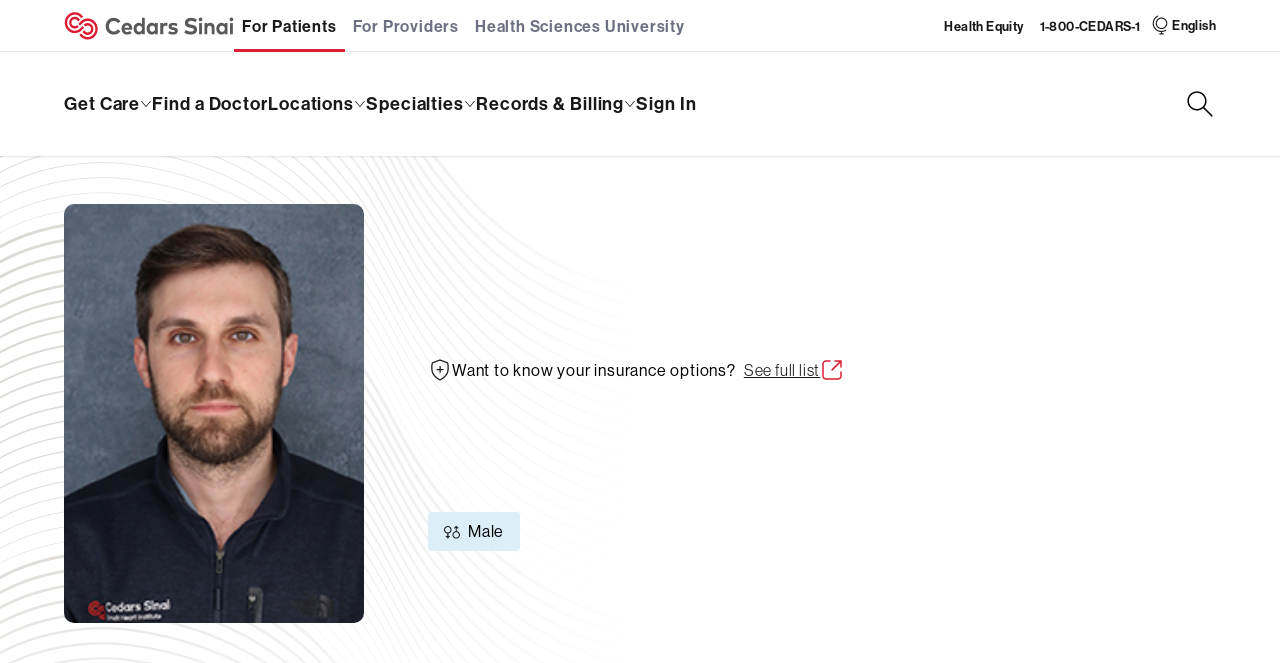

--- FILE ---
content_type: text/html;charset=utf-8
request_url: https://www.cedars-sinai.org/provider/federico-sertic-4998383.html
body_size: 2575
content:
<!--
* Copyright 2020 Adobe. All rights reserved.
* This file is licensed to you under the Apache License, Version 2.0 (the "License");
* you may not use this file except in compliance with the License. You may obtain a copy
* of the License at http://www.apache.org/licenses/LICENSE-2.0
*
* Unless required by applicable law or agreed to in writing, software distributed under
* the License is distributed on an "AS IS" BASIS, WITHOUT WARRANTIES OR REPRESENTATIONS
* OF ANY KIND, either express or implied. See the License for the specific language
* governing permissions and limitations under the License.
-->
<!DOCTYPE html>
<html lang="en-US">
  <head>
    

    
  <meta charset="UTF-8"/>
  <meta name="viewport" content="width=device-width, initial-scale=1.0"/>
  <meta http-equiv="X-UA-Compatible" content="IE=edge"/>
  <title>provider | Cedars-Sinai</title>
  
  
  <meta name="last-modified" content="6 Nov 2025 18:35:23 GMT" data-react-helmet="true"/>
  <meta http-equiv="Content-Language" content="en-US"/>
  <meta name="google-site-verification" content="ENi0OArzUk0zhhaFP5h7KhPPUvLr6nLF0KOQrkK4zJg"/>
  <meta name="msvalidate.01" content="32B031A46C931AB9EF37E9D5D98476C9"/>
  
  <!--[if IE]>
    <link rel="shortcut icon" type="image/x-icon" href="/favicon.ico">
  <![endif]-->
  <script defer="defer" type="text/javascript" src="https://rum.hlx.page/.rum/@adobe/helix-rum-js@%5E2/dist/rum-standalone.js" data-routing="env=prod,tier=publish,ams=Cedars-Sinai Medical Center"></script>
<link rel="apple-touch-icon-precomposed" href="/etc/designs/cedars-sinai/icon/favicon_180x180.png"/>
  <link rel="icon" href="/etc/designs/cedars-sinai/icon/favicon_196x196.png"/>
  <script>
    window.env = "prod";
  </script>


    
    
  <meta name="page-index-title" content="provider"/>
  <meta name="page-type" content="Content"/>
  <meta name="page-category"/>
  <meta name="page-alpha" content="P"/>
  
  
  
  
  <meta name="robots" content="INDEX, FOLLOW"/>


    
  <meta name="og:locale" content="en-US" data-react-helmet="true"/>
  <meta name="og:type" content="website"/>
  <meta name="og:site_name" content="Cedars-Sinai" data-react-helmet="true"/>
  <meta name="og:url" content="https://www.cedars-sinai.org/provider.html" data-react-helmet="true"/>
	<meta name="og:title" content="provider" data-react-helmet="true"/>
  
  <meta name="og:image" content="https://www.cedars-sinai.org/content/dam/cedars-sinai/social-media/images/cedars-sinai-fb.jpg" data-react-helmet="true"/>
  
  <meta name="fb:app_id" content="2067299560164705"/>
  <meta name="twitter:card" content="summary_large_image" data-react-helmet="true"/>
	<meta name="twitter:site" content="@CedarsSinai" data-react-helmet="true"/>
  <meta name="twitter:creator" content="@CedarsSinai" data-react-helmet="true"/>
	<meta name="twitter:title" content="provider" data-react-helmet="true"/>
	
	<meta name="twitter:image" content="https://www.cedars-sinai.org/content/dam/cedars-sinai/social-media/images/cedars-sinai-tw.jpg" data-react-helmet="true"/>


    

    
    
<link rel="stylesheet" href="/etc.clientlibs/cedars-sinai/clientlibs/clientlib-react.min.3535fa7cb7a1d56c14d0e17ae96a5b62.css" type="text/css">








<meta property="cq:errorpages" content="/content/cedars-sinai/error"/>
<link rel="stylesheet" href="https://use.typekit.net/hqo4bxv.css"/>
    

    
    
    

    

    
    
    

    
    
    
    
        
            <!-- Launch Script --><script src="//assets.adobedtm.com/eb40a7de1e3a/af2fcbf3d917/launch-ca2f39ea819d.min.js" async></script><!-- End Launch Script -->
        
    

    <!-- AWS JS Intelligent Script -->
    
        <script type="text/javascript" defer></script>
    
</head>

  <body class="page basicpage">
    
    
      



      <noscript>You need to enable JavaScript to run this app.</noscript>
<svg class="svg-helpers" aria-hidden="true" xmlns="http://www.w3.org/2000/svg" viewBox="0 0 0 0">


  <linearGradient id="svg-gradient__red">
    <stop offset="0" stop-color="#dc1e34"/>
    <stop offset="1" stop-color="#dc1e34"/>
  </linearGradient>

  <linearGradient id="svg-gradient__purple">
    <stop offset="0" stop-color="#8666ac"/>
    <stop offset="1" stop-color="#8666ac"/>
  </linearGradient>

  <linearGradient id="svg-gradient__green">
    <stop offset="0" stop-color="#95c93d"/>
    <stop offset="1" stop-color="#95c93d"/>
  </linearGradient>

  <linearGradient id="svg-gradient__teal">
    <stop offset="0" stop-color="#297f7f"/>
    <stop offset="1" stop-color="#297f7f"/>
  </linearGradient>

  <linearGradient id="svg-gradient__blue">
    <stop offset="0" stop-color="#0074a7"/>
    <stop offset="1" stop-color="#0074a7"/>
  </linearGradient>

  <linearGradient id="svg-gradient__orange">
    <stop offset="0" stop-color="#de7334"/>
    <stop offset="1" stop-color="#de7334"/>
  </linearGradient>

  <linearGradient id="svg-gradient__navy">
    <stop offset="0" stop-color="#0074a7"/>
    <stop offset="1" stop-color="#0074a7"/>
  </linearGradient>

  <linearGradient id="svg-gradient__violet">
    <stop offset="0" stop-color="#8666ac"/>
    <stop offset="1" stop-color="#8666ac"/>
  </linearGradient>

  <linearGradient id="svg-gradient__slate">
    <stop offset="0" stop-color="#75767a"/>
    <stop offset="1" stop-color="#75767a"/>
  </linearGradient>

  <linearGradient id="svg-gradient__dark-orange">
    <stop offset="0" stop-color="#bd591f"/>
    <stop offset="1" stop-color="#bd591f"/>
  </linearGradient>



  <linearGradient id="svg-gradient__black">
    <stop offset="0" stop-color="#000"/>
    <stop offset="1" stop-color="#000"/>
  </linearGradient>

  <linearGradient id="svg-gradient__gray-dark">
    <stop offset="0" stop-color="#75767a"/>
    <stop offset="1" stop-color="#75767a"/>
  </linearGradient>

  <linearGradient id="svg-gradient__gray-medium">
    <stop offset="0" stop-color="#e9e9e9"/>
    <stop offset="1" stop-color="#e9e9e9"/>
  </linearGradient>

  <linearGradient id="svg-gradient__gray-light">
    <stop offset="0" stop-color="#fff"/>
    <stop offset="1" stop-color="#fff"/>
  </linearGradient>

  <linearGradient id="svg-gradient__electric-blue">
    <stop offset="0" stop-color="#53a0fd"/>
    <stop offset="1" stop-color="#53a0fd"/>
  </linearGradient>

  <linearGradient id="svg-gradient__gray-blue">
    <stop offset="0" stop-color="#58627c"/>
    <stop offset="1" stop-color="#58627c"/>
  </linearGradient>

  <linearGradient id="svg-gradient__zodiac-blue">
    <stop offset="0" stop-color="#424753"/>
    <stop offset="1" stop-color="#424753"/>
  </linearGradient>

    <linearGradient id="svg-gradient__alice-gray">
    <stop offset="0" stop-color="#f4f5f7"/>
    <stop offset="1" stop-color="#f4f5f7"/>
  </linearGradient>

  <linearGradient id="svg-gradient__solitude">
    <stop offset="0" stop-color="#e8edfA"/>
    <stop offset="1" stop-color="#e8edfA"/>
  </linearGradient>


  <!-- deprecation support - do not use -->

  <linearGradient id="svg-gradient__red__bottom-up">
    <stop offset="0" stop-color="#dc1e34"/>
    <stop offset="1" stop-color="#dc1e34"/>
  </linearGradient>

  <linearGradient id="svg-gradient__red__top-down">
    <stop offset="0" stop-color="#dc1e34"/>
    <stop offset="1" stop-color="#dc1e34"/>
  </linearGradient>

  <linearGradient id="svg-gradient__red__short-top-down">
    <stop offset="0" stop-color="#dc1e34"/>
    <stop offset="1" stop-color="#dc1e34"/>
  </linearGradient>

  <linearGradient id="svg-gradient__red__left-right">
    <stop offset="0" stop-color="#dc1e34"/>
    <stop offset="1" stop-color="#dc1e34"/>
  </linearGradient>

  <linearGradient id="svg-gradient__green__top-down">
    <stop offset="0" stop-color="#297f7f"/>
    <stop offset="1" stop-color="#297f7f"/>
  </linearGradient>

  <linearGradient id="svg-gradient__blue-green">
    <stop offset="0" stop-color="#0074a7"/>
    <stop offset="1" stop-color="#0074a7"/>
  </linearGradient>

  <linearGradient id="svg-gradient__red-orange">
    <stop offset="0" stop-color="#bd591f"/>
    <stop offset="1" stop-color="#bd591f"/>
  </linearGradient>

  <linearGradient id="svg-gradient__orange-yellow">
    <stop offset="0" stop-color="#de7334"/>
    <stop offset="1" stop-color="#de7334"/>
  </linearGradient>

  <linearGradient id="svg-gradient__dark-blue">
    <stop offset="0" stop-color="#0074a7"/>
    <stop offset="1" stop-color="#0074a7"/>
  </linearGradient>

  <linearGradient id="svg-gradient__dark-blue-reverse">
    <stop offset="0" stop-color="#0074a7"/>
    <stop offset="1" stop-color="#0074a7"/>
  </linearGradient>
</svg>




    




<!-- Google translate util -->

    <script type="text/javascript">
        function googleTranslateElementInit2() { new google.translate.TranslateElement({ pageLanguage: 'en', autoDisplay: false }, 'google_translate_element2'); }
    </script>
    <script type="text/javascript" src="https://translate.google.com/translate_a/element.js?cb=googleTranslateElementInit2"></script>

    <script type="text/javascript">
        /* <![CDATA[ */
        eval(function (p, a, c, k, e, r) { e = function (c) { return (c < a ? '' : e(parseInt(c / a))) + ((c = c % a) > 35 ? String.fromCharCode(c + 29) : c.toString(36)) }; if (!''.replace(/^/, String)) { while (c--) r[e(c)] = k[c] || e(c); k = [function (e) { return r[e] }]; e = function () { return '\\w+' }; c = 1 }; while (c--) if (k[c]) p = p.replace(new RegExp('\\b' + e(c) + '\\b', 'g'), k[c]); return p }('6 7(a,b){n{4(2.9){3 c=2.9("o");c.p(b,f,f);a.q(c)}g{3 c=2.r();a.s(\'t\'+b,c)}}u(e){}}6 h(a){4(a.8)a=a.8;4(a==\'\')v;3 b=a.w(\'|\')[1];3 c;3 d=2.x(\'y\');z(3 i=0;i<d.5;i++)4(d[i].A==\'B-C-D\')c=d[i];4(2.j(\'k\')==E||2.j(\'k\').l.5==0||c.5==0||c.l.5==0){F(6(){h(a)},G)}g{c.8=b;7(c,\'m\');7(c,\'m\')}}', 43, 43, '||document|var|if|length|function|GTranslateFireEvent|value|createEvent||||||true|else|doGTranslate||getElementById|google_translate_element2|innerHTML|change|try|HTMLEvents|initEvent|dispatchEvent|createEventObject|fireEvent|on|catch|return|split|getElementsByTagName|select|for|className|goog|te|combo|null|setTimeout|500'.split('|'), 0, {}))
        /* ]]> */
    </script>

    <div id="google_translate_element2" style="display: none;"></div>


<div id="cshs-root-spa"></div>

      
    
    

    
    
<script src="/etc.clientlibs/cedars-sinai/clientlibs/clientlib-react.min.b3b0c9c4442cecabac6c36d10664f3a1.js"></script>






    

    

    
    
    

      

    
  </body>
</html>
